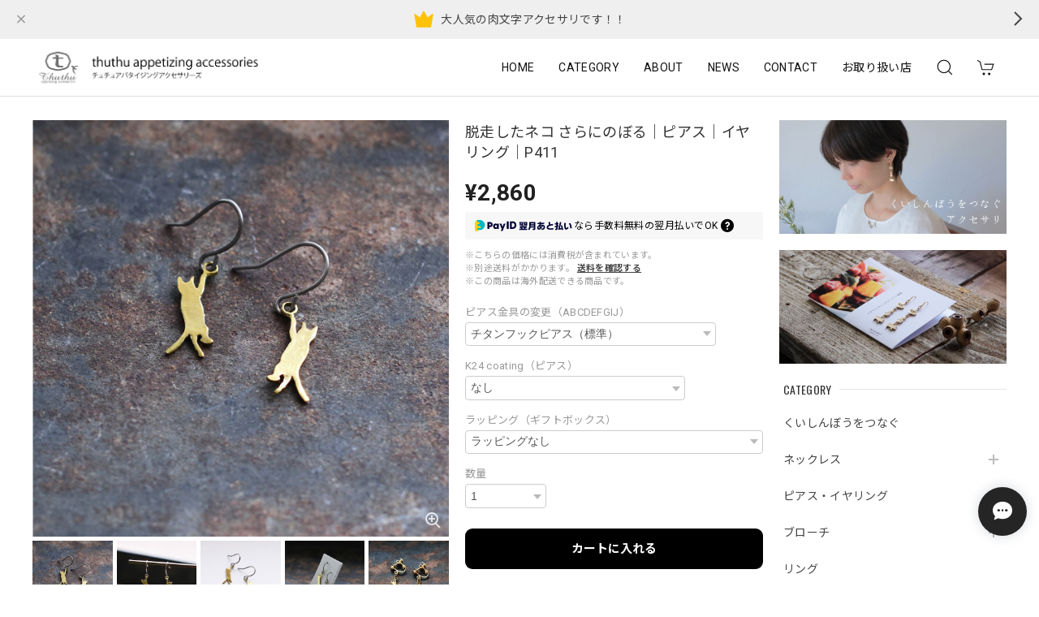

--- FILE ---
content_type: text/html; charset=UTF-8
request_url: https://shop.thuthu.jp/items/63671973/reviews?format=user&score=&page=1
body_size: 3719
content:
				<li class="review01__listChild">
			<figure class="review01__itemInfo">
				<a href="/items/81687670" class="review01__imgWrap">
					<img src="https://baseec-img-mng.akamaized.net/images/item/origin/3fa8ab705a0a9785090764677bcea021.jpg?imformat=generic&q=90&im=Resize,width=146,type=normal" alt="猫｜ピアス｜イヤリング｜一文字｜＊片耳用です｜P607" class="review01__img">
				</a>
				<figcaption class="review01__item">
					<i class="review01__iconImg ico--good"></i>
					<p class="review01__itemName">猫｜ピアス｜イヤリング｜一文字｜＊片耳用です｜P607</p>
										<time datetime="2025-12-16" class="review01__date">2025/12/16</time>
				</figcaption>
			</figure><!-- /.review01__itemInfo -->
								</li>
				<li class="review01__listChild">
			<figure class="review01__itemInfo">
				<a href="/items/123807978" class="review01__imgWrap">
					<img src="https://baseec-img-mng.akamaized.net/images/item/origin/fd4c2a42769d5a38ef960fe150004103.jpg?imformat=generic&q=90&im=Resize,width=146,type=normal" alt="犬｜干支文字｜ピアス｜イヤリング｜一文字｜【片耳用】｜P605" class="review01__img">
				</a>
				<figcaption class="review01__item">
					<i class="review01__iconImg ico--good"></i>
					<p class="review01__itemName">犬｜干支文字｜ピアス｜イヤリング｜一文字｜【片耳用】｜P605</p>
										<time datetime="2025-12-16" class="review01__date">2025/12/16</time>
				</figcaption>
			</figure><!-- /.review01__itemInfo -->
						<p class="review01__comment">質問に素早く丁寧に返答頂きましたし、何よりも素敵なピアスを作って頂けて本当に嬉しいです。
犬派か猫派か選べない私にとって、じゃあ両耳つけてしまえ！という感じでしたので、選ぶ時も楽しかったです。
まだファーストピアス期間中ですが、セカンドピアスとして、こちらのピアスをつけられる日を指折り数えて楽しみにしたいと思います。
東北地方は地震で落ち着かない日が続いているかと思いますが、お身体が第一に、これからも色々なあり得そうであり得なかった商品を楽しみにしています。
ありがとうございました。</p>
								</li>
				<li class="review01__listChild">
			<figure class="review01__itemInfo">
				<a href="/items/64375834" class="review01__imgWrap">
					<img src="https://baseec-img-mng.akamaized.net/images/item/origin/d2f0dbb8bc7ff4c0646a85b51c610543.jpg?imformat=generic&q=90&im=Resize,width=146,type=normal" alt="金のシャチホコさん｜ピアス｜イヤリング｜P454" class="review01__img">
				</a>
				<figcaption class="review01__item">
					<i class="review01__iconImg ico--good"></i>
					<p class="review01__itemName">金のシャチホコさん｜ピアス｜イヤリング｜P454</p>
										<time datetime="2025-12-02" class="review01__date">2025/12/02</time>
				</figcaption>
			</figure><!-- /.review01__itemInfo -->
						<p class="review01__comment">本日受け取りました
開封して感激！写真もいいんですが実物はまたとてつもなく可愛いです！！シャチホコのグッズを探していたのですが、
他の作品も欲しくなってしまいました
また機会があればよろしくお願いします♩</p>
								</li>
				<li class="review01__listChild">
			<figure class="review01__itemInfo">
				<a href="/items/63851940" class="review01__imgWrap">
					<img src="https://baseec-img-mng.akamaized.net/images/item/origin/359b6cffc629ad6ca52a9dec45902a43.jpg?imformat=generic&q=90&im=Resize,width=146,type=normal" alt="逃走ねずみとおいしいチーズ｜ピアス｜イヤリング｜P424" class="review01__img">
				</a>
				<figcaption class="review01__item">
					<i class="review01__iconImg ico--good"></i>
					<p class="review01__itemName">逃走ねずみとおいしいチーズ｜ピアス｜イヤリング｜P424</p>
										<time datetime="2025-10-07" class="review01__date">2025/10/07</time>
				</figcaption>
			</figure><!-- /.review01__itemInfo -->
						<p class="review01__comment">商品はもちろん綺麗でかわいく、梱包も丁寧にしていただけていてとっても満足です！楽しみに待っていてよかったです！</p>
								</li>
				<li class="review01__listChild">
			<figure class="review01__itemInfo">
				<a href="/items/69943410" class="review01__imgWrap">
					<img src="https://baseec-img-mng.akamaized.net/images/item/origin/26dde2d698fb2f7b08870c4e4c3232e3.jpg?imformat=generic&q=90&im=Resize,width=146,type=normal" alt="予約販売　ツバメダル【SV925】｜ネックレス｜N008" class="review01__img">
				</a>
				<figcaption class="review01__item">
					<i class="review01__iconImg ico--good"></i>
					<p class="review01__itemName">予約販売　ツバメダル【SV925】｜ネックレス｜N008</p>
										<time datetime="2025-07-08" class="review01__date">2025/07/08</time>
				</figcaption>
			</figure><!-- /.review01__itemInfo -->
						<p class="review01__comment">シルバーと真鍮の２つ購入しました。
納期がそろそろかなぁと思っていて届かなかったため自分の手違いで注文してないのかもと思い、その問い合わせにも親切に対応していただきました。
無事本日届きました。ありがとうございます。

夏のワンピースやチュニックに合わせようと思います。他も気になるものがあるのでまた購入を考えようと思っています。</p>
								</li>
				<li class="review01__listChild">
			<figure class="review01__itemInfo">
				<a href="/items/70162552" class="review01__imgWrap">
					<img src="https://baseec-img-mng.akamaized.net/images/item/origin/b213cd11af70f1cd7f1ea0309fd6f061.jpg?imformat=generic&q=90&im=Resize,width=146,type=normal" alt="ねこちゃん｜ネックレス｜K24コーティング｜N328-K" class="review01__img">
				</a>
				<figcaption class="review01__item">
					<i class="review01__iconImg ico--good"></i>
					<p class="review01__itemName">ねこちゃん｜ネックレス｜K24コーティング｜N328-K</p>
										<time datetime="2025-05-12" class="review01__date">2025/05/12</time>
				</figcaption>
			</figure><!-- /.review01__itemInfo -->
						<p class="review01__comment">手作りの温かさ。
何気ない可愛さ。
丁寧な包装。
Tシャツやブラウスの色、柄がでて
存在感があるのに
気をわずつけることができます。
ありがとうございます！</p>
								</li>
				<li class="review01__listChild">
			<figure class="review01__itemInfo">
				<a href="/items/67958614" class="review01__imgWrap">
					<img src="https://baseec-img-mng.akamaized.net/images/item/origin/2f206f77e87e7688c4e781247765182f.jpg?imformat=generic&q=90&im=Resize,width=146,type=normal" alt="つぶつぶのつぶ｜ネックレス｜Ｎ272" class="review01__img">
				</a>
				<figcaption class="review01__item">
					<i class="review01__iconImg ico--good"></i>
					<p class="review01__itemName">つぶつぶのつぶ｜ネックレス｜Ｎ272</p>
										<time datetime="2024-12-27" class="review01__date">2024/12/27</time>
				</figcaption>
			</figure><!-- /.review01__itemInfo -->
						<p class="review01__comment">毎年母にプレゼントしています。
元々はねこちゃんのネックレスを私が持っていてそれで気に入ったみたいでしたのでプレゼントするようになりました。
いつもお世話になっています。
こちらのサイトになく、他ショップにあるものをこちらにも出品していただきました。いつもありがとうございます。
納期日にち21日とあったのでそのくらいかかるのだろうと思っていましたが、思っていたよりだいぶ早く届きました。
いつも通りとても素敵なアクセサリーでした(^^)
いつも本当にありがとうございます。</p>
								</li>
				<li class="review01__listChild">
			<figure class="review01__itemInfo">
				<a href="/items/63939841" class="review01__imgWrap">
					<img src="https://baseec-img-mng.akamaized.net/images/item/origin/91d719190fd0675b85f3ff821a22579c.jpg?imformat=generic&q=90&im=Resize,width=146,type=normal" alt="トラ｜ピアス｜イヤリング｜P594" class="review01__img">
				</a>
				<figcaption class="review01__item">
					<i class="review01__iconImg ico--good"></i>
					<p class="review01__itemName">トラ｜ピアス｜イヤリング｜P594</p>
										<time datetime="2024-12-24" class="review01__date">2024/12/24</time>
				</figcaption>
			</figure><!-- /.review01__itemInfo -->
						<p class="review01__comment">虎さん、すごくかわいいです♡たくさんつけようと思います‼︎ありがとうございました。</p>
								</li>
				<li class="review01__listChild">
			<figure class="review01__itemInfo">
				<a href="/items/64460490" class="review01__imgWrap">
					<img src="https://baseec-img-mng.akamaized.net/images/item/origin/7fc95f53ec03fa19b4c76a47418ac682.jpg?imformat=generic&q=90&im=Resize,width=146,type=normal" alt="にんにく｜ネックレス｜N519" class="review01__img">
				</a>
				<figcaption class="review01__item">
					<i class="review01__iconImg ico--good"></i>
					<p class="review01__itemName">にんにく｜ネックレス｜N519</p>
										<time datetime="2024-12-05" class="review01__date">2024/12/05</time>
				</figcaption>
			</figure><!-- /.review01__itemInfo -->
						<p class="review01__comment">にんにくが大好きなのですが、なかなかこういう日常的に自然に身につけられるオシャレなアクセサリーがないアイコンなのでこのネックレスに出会えてとても嬉しいです。大切にします。このネックレスを身につけて、フライドガーリックをたっぷり乗せたお肉を食べに行ってきます。</p>
								</li>
				<li class="review01__listChild">
			<figure class="review01__itemInfo">
				<a href="/items/64240583" class="review01__imgWrap">
					<img src="https://baseec-img-mng.akamaized.net/images/item/origin/67e6ae62ecef326ab44502446ab507b3.jpg?imformat=generic&q=90&im=Resize,width=146,type=normal" alt="お客様のお米で作ります　ひとつぶお米｜ピアス｜イヤリング" class="review01__img">
				</a>
				<figcaption class="review01__item">
					<i class="review01__iconImg ico--good"></i>
					<p class="review01__itemName">お客様のお米で作ります　ひとつぶお米｜ピアス｜イヤリング</p>
										<time datetime="2024-10-21" class="review01__date">2024/10/21</time>
				</figcaption>
			</figure><!-- /.review01__itemInfo -->
						<p class="review01__comment">自作米粒（玄米）でのピアス制作を依頼しました。作品の完成度、担当してくださった方の臨機応変な応対等、全てにおいて完璧でした。
かなりお勧めです！</p>
								</li>
				<li class="review01__listChild">
			<figure class="review01__itemInfo">
				<a href="/items/67633133" class="review01__imgWrap">
					<img src="https://baseec-img-mng.akamaized.net/images/item/origin/10450f3331afe740b0a89847b3c93918.jpg?imformat=generic&q=90&im=Resize,width=146,type=normal" alt="くらげ｜ブローチ｜B029" class="review01__img">
				</a>
				<figcaption class="review01__item">
					<i class="review01__iconImg ico--good"></i>
					<p class="review01__itemName">くらげ｜ブローチ｜B029</p>
										<time datetime="2024-07-09" class="review01__date">2024/07/09</time>
				</figcaption>
			</figure><!-- /.review01__itemInfo -->
						<p class="review01__comment">写真通り、めちゃくちゃ可愛いです！</p>
								</li>
				<li class="review01__listChild">
			<figure class="review01__itemInfo">
				<a href="/items/67633133" class="review01__imgWrap">
					<img src="https://baseec-img-mng.akamaized.net/images/item/origin/10450f3331afe740b0a89847b3c93918.jpg?imformat=generic&q=90&im=Resize,width=146,type=normal" alt="くらげ｜ブローチ｜B029" class="review01__img">
				</a>
				<figcaption class="review01__item">
					<i class="review01__iconImg ico--good"></i>
					<p class="review01__itemName">くらげ｜ブローチ｜B029</p>
										<time datetime="2024-07-02" class="review01__date">2024/07/02</time>
				</figcaption>
			</figure><!-- /.review01__itemInfo -->
						<p class="review01__comment">6/27木曜日に注文させてもらい、翌日に発送連絡！ワクワクしながら待ち本日7/2に届きました！
5月に近くのお店で購入、友達からも可愛いと好評でしたのに…こちらのクラゲブローチをして買い物へ、昼過ぎに無くなっている事に気がつく！えー！どこで！いつから？
今回は、プラス50円で回転式ピンにしてもらいました。これで安心してつけられます！
ありがとうございます。</p>
								</li>
				<li class="review01__listChild">
			<figure class="review01__itemInfo">
				<a href="/items/81955612" class="review01__imgWrap">
					<img src="https://baseec-img-mng.akamaized.net/images/item/origin/064af0a7eadfbf11fdf78a354c4cde63.jpg?imformat=generic&q=90&im=Resize,width=146,type=normal" alt="猫｜ネックレス｜一文字 N582" class="review01__img">
				</a>
				<figcaption class="review01__item">
					<i class="review01__iconImg ico--good"></i>
					<p class="review01__itemName">猫｜ネックレス｜一文字 N582</p>
										<time datetime="2024-05-03" class="review01__date">2024/05/03</time>
				</figcaption>
			</figure><!-- /.review01__itemInfo -->
						<p class="review01__comment">猫好きです。逃走ねずみとおいしいチーズを購入する時に『猫』のチャームを移して着けても可愛いかもと思い一緒に注文しました。
(猫ちゃんの姿のモチーフも全部可愛いすぎて悩みました)  
お米の鰹節バージョンがあったら良いのになと思います。または鰈とか鰻とかも文字でも姿でも欲しいな。</p>
								</li>
				<li class="review01__listChild">
			<figure class="review01__itemInfo">
				<a href="/items/63851647" class="review01__imgWrap">
					<img src="https://baseec-img-mng.akamaized.net/images/item/origin/27a82e74326831d514c69e141dcb148e.jpg?imformat=generic&q=90&im=Resize,width=146,type=normal" alt="逃走ねずみとおいしいチーズ｜ネックレス｜N424" class="review01__img">
				</a>
				<figcaption class="review01__item">
					<i class="review01__iconImg ico--good"></i>
					<p class="review01__itemName">逃走ねずみとおいしいチーズ｜ネックレス｜N424</p>
										<time datetime="2024-05-03" class="review01__date">2024/05/03</time>
				</figcaption>
			</figure><!-- /.review01__itemInfo -->
						<p class="review01__comment">半年くらい前にLoftで一目惚れしましたがネックレスはどのようなタイプでも肩凝りをするのでつけられず断念しました。でもどうにも気になり２ヶ月おきくらいにLoftに行って眺めては諦めるの繰り返し。もう買うしかないと決意したところお店から消えていました。速攻お店を調べて購入に至りました。時間がかかるのを覚悟していましたがとても早く届きました。発送のお知らせメールも梱包も簡潔でとても気持ち良くLoftで買えなかったのはかえって良かったと思っています。
肩凝り頭痛も全然しません。
HPチェックするのが楽しみです。</p>
								</li>
				<li class="review01__listChild">
			<figure class="review01__itemInfo">
				<a href="/items/63631592" class="review01__imgWrap">
					<img src="https://baseec-img-mng.akamaized.net/images/item/origin/81ffbacaf391a8d9c5cbbd055bbc9ba7.jpg?imformat=generic&q=90&im=Resize,width=146,type=normal" alt="肉文字｜ピアス｜イヤリング｜一文字：牛、鶏、豚、肉｜＊片耳用です" class="review01__img">
				</a>
				<figcaption class="review01__item">
					<i class="review01__iconImg ico--good"></i>
					<p class="review01__itemName">肉文字｜ピアス｜イヤリング｜一文字：牛、鶏、豚、肉｜＊片耳用です</p>
										<p class="review01__itemVariation">肉</p>
										<time datetime="2024-01-17" class="review01__date">2024/01/17</time>
				</figcaption>
			</figure><!-- /.review01__itemInfo -->
								</li>
				<li class="review01__listChild">
			<figure class="review01__itemInfo">
				<a href="/items/63631592" class="review01__imgWrap">
					<img src="https://baseec-img-mng.akamaized.net/images/item/origin/81ffbacaf391a8d9c5cbbd055bbc9ba7.jpg?imformat=generic&q=90&im=Resize,width=146,type=normal" alt="肉文字｜ピアス｜イヤリング｜一文字：牛、鶏、豚、肉｜＊片耳用です" class="review01__img">
				</a>
				<figcaption class="review01__item">
					<i class="review01__iconImg ico--good"></i>
					<p class="review01__itemName">肉文字｜ピアス｜イヤリング｜一文字：牛、鶏、豚、肉｜＊片耳用です</p>
										<p class="review01__itemVariation">鶏</p>
										<time datetime="2023-09-27" class="review01__date">2023/09/27</time>
				</figcaption>
			</figure><!-- /.review01__itemInfo -->
						<p class="review01__comment">本日届きました！
商品も良かったですし、梱包も可愛くてよかったです！
問い合わせにも丁寧に対応いただき、ありがとうございました！</p>
								</li>
				<li class="review01__listChild">
			<figure class="review01__itemInfo">
				<a href="/items/63631592" class="review01__imgWrap">
					<img src="https://baseec-img-mng.akamaized.net/images/item/origin/81ffbacaf391a8d9c5cbbd055bbc9ba7.jpg?imformat=generic&q=90&im=Resize,width=146,type=normal" alt="肉文字｜ピアス｜イヤリング｜一文字：牛、鶏、豚、肉｜＊片耳用です" class="review01__img">
				</a>
				<figcaption class="review01__item">
					<i class="review01__iconImg ico--good"></i>
					<p class="review01__itemName">肉文字｜ピアス｜イヤリング｜一文字：牛、鶏、豚、肉｜＊片耳用です</p>
										<p class="review01__itemVariation">肉</p>
										<time datetime="2023-09-27" class="review01__date">2023/09/27</time>
				</figcaption>
			</figure><!-- /.review01__itemInfo -->
								</li>
				<li class="review01__listChild">
			<figure class="review01__itemInfo">
				<a href="/items/64447679" class="review01__imgWrap">
					<img src="https://baseec-img-mng.akamaized.net/images/item/origin/9e887619450e36fad5a7bda8c83a1c36.jpg?imformat=generic&q=90&im=Resize,width=146,type=normal" alt="肉文字｜ネックレス｜一文字：牛、鶏、豚、肉" class="review01__img">
				</a>
				<figcaption class="review01__item">
					<i class="review01__iconImg ico--good"></i>
					<p class="review01__itemName">肉文字｜ネックレス｜一文字：牛、鶏、豚、肉</p>
										<p class="review01__itemVariation">肉</p>
										<time datetime="2023-07-04" class="review01__date">2023/07/04</time>
				</figcaption>
			</figure><!-- /.review01__itemInfo -->
								</li>
				<li class="review01__listChild">
			<figure class="review01__itemInfo">
				<a href="/items/63631592" class="review01__imgWrap">
					<img src="https://baseec-img-mng.akamaized.net/images/item/origin/81ffbacaf391a8d9c5cbbd055bbc9ba7.jpg?imformat=generic&q=90&im=Resize,width=146,type=normal" alt="肉文字｜ピアス｜イヤリング｜一文字：牛、鶏、豚、肉｜＊片耳用です" class="review01__img">
				</a>
				<figcaption class="review01__item">
					<i class="review01__iconImg ico--good"></i>
					<p class="review01__itemName">肉文字｜ピアス｜イヤリング｜一文字：牛、鶏、豚、肉｜＊片耳用です</p>
										<p class="review01__itemVariation">鶏</p>
										<time datetime="2023-07-04" class="review01__date">2023/07/04</time>
				</figcaption>
			</figure><!-- /.review01__itemInfo -->
								</li>
				<li class="review01__listChild">
			<figure class="review01__itemInfo">
				<a href="/items/69943238" class="review01__imgWrap">
					<img src="https://baseec-img-mng.akamaized.net/images/item/origin/4beb0bfb6dab1975a7e45b572e44dae1.jpg?imformat=generic&q=90&im=Resize,width=146,type=normal" alt="ツバメダル【真鍮】｜ネックレス｜Ｎ090" class="review01__img">
				</a>
				<figcaption class="review01__item">
					<i class="review01__iconImg ico--good"></i>
					<p class="review01__itemName">ツバメダル【真鍮】｜ネックレス｜Ｎ090</p>
										<time datetime="2023-04-26" class="review01__date">2023/04/26</time>
				</figcaption>
			</figure><!-- /.review01__itemInfo -->
						<p class="review01__comment">繊細な造りで可愛いです。
ありがとうございました。</p>
								</li>
		